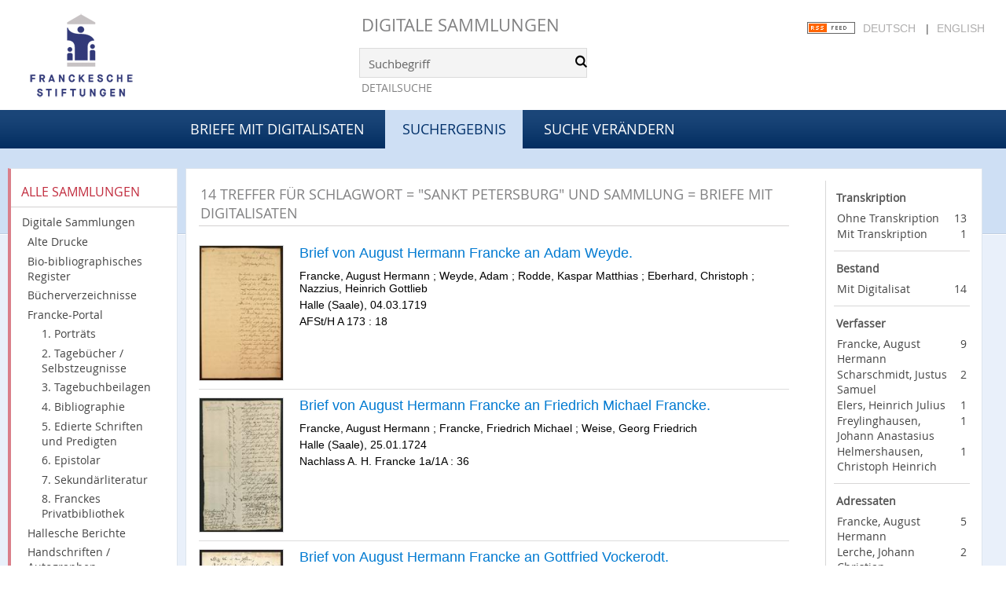

--- FILE ---
content_type: text/html;charset=utf-8
request_url: https://digital.francke-halle.de/mod5a/search?operation=searchRetrieve&query=dc.subject%3D%22Sankt%20Petersburg%22%20and%20vl.domain%3Dmod5a%20sortBy%20dc.title%2Fasc
body_size: 6843
content:
<!DOCTYPE html>
<html lang="de"><head><title>Briefe mit Digitalisaten / Suche Schlagwort = "Sankt Petersburg" und Sammlung = Briefe mit Digitalisaten [1-14]</title><meta http-equiv="Content-Type" content="xml; charset=UTF-8"><meta name="viewport" content="width = device-width, initial-scale = 1"><meta name="description" content="Briefe mit Digitalisaten"><meta lang="de" content=""><link rel="shortcut icon" href="/mod5a/domainimage/favicon.ico" type="image/x-icon"><link rel="alternate" type="application/rss+xml" title="Briefe mit Digitalisaten" href="/mod5a/rss"><link type="text/css" href="/css/fshal-master-balancer_front2.mod5a_content.css?5516795856647530866" rel="stylesheet"><script src="/thirdparty/jquery-3.6.0.min.js">&#160;</script><script defer src="/static/scripts/main.js">&#160;</script><script defer src="/static/scripts/common.js">&#160;</script><script defer src="/static/scripts/fulltext.js">&#160;</script></head><body style="height:100%" class="bd-guest   bd-tableLayout  bd-r-fshal bd-m- bd-mod5a  bd-domain bd-search bd-portal bd-nav bd-portal-searchResult bd-nav-searchResult bd-search-searchResult bd-list-rows bd-listnav"><span style="display:none" id="meta"><var id="tree">&#160;<var id="timeout" value="14400" class=" sessionsys"> </var><var id="name" value="mod5a" class=" domain"> </var><var id="relativeRootDomain" value="fshal" class=" domain"> </var><var id="pathinfo" value="/mod5a/search" class=" request"> </var><var id="fulldata" value="false" class=" domain"> </var><var id="search-linkDetailedsearchScope" value="domain" class=" templating"> </var><var id="class" value="search" class=" request"> </var><var id="classtype" value="portal" class=" request"> </var><var id="tab" value="searchResult" class=" request"> </var><var id="id" value="" class=" request"> </var><var id="query" value='dc.subject="Sankt Petersburg" and vl.domain=mod5a sortBy dc.title/asc' class=" request"> </var><var id="leftColToggled" value="false" class=" session"> </var><var id="facetFilterToggled" value="false" class=" session"> </var><var id="topheight" value="189" class=" session"> </var><var id="bottomheight" value="77" class=" session"> </var><var id="bodywidth" value="1000" class=" session"> </var><var id="centercolwidth" value="984" class=" session"> </var><var id="middlerowheight" value="720" class=" session"> </var><var id="numberOfThumbs" value="20" class=" session"> </var><var id="clientwidth" value="1000" class=" session"> </var><var id="fullScreen" value="false" class=" session"> </var><var id="staticWidth" value="false" class=" session"> </var><var id="rightcolwidth" value="0" class=" session"> </var><var id="leftcolwidth" value="226" class=" session"> </var><var id="zoomwidth" value="600" class=" session"> </var><var id="mode" value="w" class=" session"> </var><var id="initialized" value="true" class=" session"> </var><var id="sizes" value="128,1200,2000,0,1000,304,1504,504,800" class=" webcache"> </var><var id="availableZoomLevels" value="304,504,800,1000,1504,2000" class=" webcache"> </var><var id="js-toggleMobileNavi" value="None" class=" templating"> </var><var id="fullscreen-fullzoomOnly" value="false" class=" templating"> </var><var id="css-mobileMin" value="992px" class=" templating"> </var><var id="tei-on" value="false" class=" templating"> </var><var id="search-alertIfEmpty" value="true" class=" templating"> </var><var id="search-quicksearchScope" value="domain" class=" templating"> </var><var id="search-toggleListMinStructs" value="3" class=" templating"> </var><var id="search-highlightingColor" value="00808066" class=" templating"> </var><var id="layout-wrapperMargins" value="body" class=" templating"> </var><var id="layout-useMiddleContentDIV" value="true" class=" templating"> </var><var id="layout-navPortAboveMiddleContentDIV" value="false" class=" templating"> </var><var id="navPort-align" value="top" class=" templating"> </var><var id="navPort-searchTheBookInit" value="closed" class=" templating"> </var><var id="navPath-pageviewStructureResize" value="js" class=" templating"> </var><var id="layout-useLayout" value="tableLayout" class=" templating"> </var><var id="listNavigation-keepToggleState" value="false" class=" templating"> </var><var id="fullscreen-mode" value="None" class=" templating"> </var><var id="groups" value="guest" class=" user"> </var></var><var id="client" value="browser">&#160;</var><var id="guest" value="true">&#160;</var><var class="layout" id="colleft" value="searchResult,">&#160;</var><var class="layout" id="colright" value="">&#160;</var></span><table cellpadding="0" cellspacing="0" id="cont"><tr id="rowTop"><td class="tdTop" id="tdTop"><a class="screenreaders" href="#leftParts">zum Hauptmen&#252;</a><a class="screenreaders" href="#centerParts">zum Inhalt</a><header role="banner" class=""><div id="defaultTop" class="wiki wiki-top defaultTop wiki-defaultTop defaultTop ">
	<table cellpadding="0" cellspacing="0" id="topContent">
		<tr>
			<td class="header-main">
				<a class="logo" href="http://www.francke-halle.de/" title="Freundeskreis der Franckeschen Stiftungen e.V. | Franckesche Stiftungen"></a>
			</td>
			<td id="topmenu" class="topmenu">
				<h1 id="projectname"><a href="/" title="Home">Digitale Sammlungen</a></h1>
				<div id="quicksearchDiv" style="">
					<form method="get" onsubmit="return alertIfEmpty()" name="searchBox" class="searchform" id="quickSearchform" action="/mod5a/search/quick"><label class="screenreaders" for="quicksearch">Schnellsuche: </label><input type="text" id="quicksearch" name="query" class="quicksearch" onfocus="this.value=''" style="" value="Suchbegriff" preset="Suchbegriff" msg="Bitte mindestens einen Suchbegriff eingeben."><button type="submit" id="quicksearchSubmit" class=" button large edge slim flat noborder searchglass"><span class="hidden">OK</span></button></form>
				</div>
				<div><a class="textlink  sel " id="searchexpert" href="/mod5a/search"><span>Detailsuche</span></a></div>
				<div style="position:absolute;right:22px; top:28px;">
					<a href="/rss">
						<img alt="RSS Feed" src="/mod5a/domainimage/rss.gif" style="vertical-align:text-top">
					</a>
					<span class="chooseLanguage langEls"><a class="uppercase sel">Deutsch</a><span class="sep">&#160;</span><a href="/action/changeLanguage?lang=en" class="uppercase ">English</a></span>
				</div>

			</td>
		</tr>
	</table>
</div><nav class="navPort   "><div id="navPort" class="navPort-nav navPort-search-searchResult"><span class="viewCtrl  tab-home firstCtrl tab-doc tab-nav-home" id="tab-doc-home"><a href="/mod5a">Briefe mit Digitalisaten</a></span><span class="viewCtrl_sel  tab-searchResult evenCtrl tab-nav-searchResult" id="tab-search-searchResult"><span>Suchergebnis</span></span><span class="viewCtrl  tab-searchUI lastCtrl tab-search tab-nav-searchUI" id="tab-search-searchUI"><a href="/mod5a/search">Suche ver&#228;ndern</a></span><span style="font-size:0px">&#160;</span></div></nav></header></td></tr><tr class="rowMiddle" id="rowMiddle"><td><table height="100%" cellpadding="0" cellspacing="0" id="middleContent"><tr><td id="colleft" class="colleft" style="height:100%"><a class="screenreaders" name="leftParts">&#160;</a><div id="leftContent"><nav role="navigation"><section><div class="menusection domainBox"><div class="menuheader" id="menuheaderDomainbox"><div>Alle Sammlungen</div></div><div class="menubox menubox menuboxDomainbox menuboxDomainbox-tree "><a href="/" id="fshal" class="">Digitale Sammlungen</a><li class=""><ul><a class="fshal-child fsaad " href="/fsaad/nav/index/all">Alte Drucke</a></ul></li><li class=""><ul><a class="fshal-child fsbio " href="/fsbio">Bio-bibliographisches Register</a></ul></li><li class=""><ul><a class="fshal-child fshv " href="/fshv/nav/index/all">B&#252;cherverzeichnisse</a></ul></li><li class=""><ul><a class="fshal-child fsfp " href="/fsfp/nav/index/all">Francke-Portal</a><li class=""><ul><a class="fsfp-child mod1 " href="/mod1/nav/index/all">1. Portr&#228;ts</a></ul></li><li class=""><ul><a class="fsfp-child mod2 " href="/mod2/nav/index/all">2. Tageb&#252;cher / Selbstzeugnisse</a></ul></li><li class=""><ul><a class="fsfp-child mod8 " href="/mod8/nav/index/all">3. Tagebuchbeilagen</a></ul></li><li class=""><ul><a class="fsfp-child mod3 " href="/mod3/nav/index/all">4. Bibliographie</a></ul></li><li class=""><ul><a class="fsfp-child mod4 " href="/mod4/nav/index/all">5. Edierte Schriften und Predigten</a></ul></li><li class=""><ul><a class="fsfp-child mod5 " href="/mod5/nav/index/all">6. Epistolar</a></ul></li><li class=""><ul><a class="fsfp-child mod6 " href="/mod6/nav/index/all">7. Sekund&#228;rliteratur</a></ul></li><li class=""><ul><a class="fsfp-child mod7 " href="/mod7/nav/index/all">8. Franckes Privatbibliothek</a></ul></li></ul></li><li class=""><ul><a class="fshal-child fsdhm " href="/fsdhm/nav/index/all">Hallesche Berichte</a></ul></li><li class=""><ul><a class="fshal-child fsha " href="/fsha/nav/index/all">Handschriften / Autographen</a></ul></li><li class=""><ul><a class="fshal-child fsmaps " href="/fsmaps/nav/index/all">Karten</a></ul></li><li class=""><ul><a class="fshal-child fspz " href="/fspz">Planzeichnungen</a></ul></li></div></div></section><section><div class="menusection menusection-selectIndex"><div class="menuheader" id="menuboxSelectIndexHeader"><div>Listen</div></div><div class="menubox menubox" id="menuboxSelectIndexBox"><a class="index-all " href="/mod5a/nav/index/all">Alle Titel</a><a class="index-date " href="/mod5a/nav/index/date">Jahr</a><a class="index-calendar " href="/mod5a/nav/index/calendar">Kalender</a><a class="index-place " href="/mod5a/nav/index/place">Ort</a><a class="index-name last" href="/mod5a/name/list">Personenindex</a></div></div></section><section><div class="menusection menusection-clouds"><div class="menuheader" id="menuboxCloudsHeader"><div>Clouds</div></div><div class="menubox menubox" id="menuboxCloudsBox"><a class="cloud-keyword  first" href="/mod5a/nav/cloud/keyword">Schlagw&#246;rter</a><a class="cloud-place " href="/mod5a/nav/cloud/place">Orte</a><a class="cloud-name " href="/mod5a/nav/cloud/name">Verfasser</a><a class="cloud-date  last" href="/mod5a/nav/cloud/date">Jahre</a></div></div></section></nav></div></td><td id="colmain" class="colmain" valign="top" style="height:100%"><main role="main"><img alt="" style="position:absolute;left:-9999px" id="cInfo" width="0" height="0"><div class="middleContent"><div class="listNavigation column center " id="listNavigation"><a class="screenreaders" name="listNavigation">&#160;</a><nav role="navigation"><div class="listNavBox" id="facetData"><div class="menusection ftmode" style=""><div class="menuheader menuheader-ftmode" id=""><div>Transkription</div></div><div class="menubox menubox menubox-ftmode"><a name="/mod5a/search" href="?&amp;query=dc.subject%3D%22Sankt%20Petersburg%22%20and%20vl.domain%3Dmod5a%20sortBy%20dc.title%2Fasc&amp;operation=searchRetrieve&amp;facets=ftmode%3D%22empty%22" rel="nofollow"><span class="itemCount" style="float:right"><span>13</span><span class="screenreaders">Eintr&#228;ge f&#252;r </span></span><span class="item">Ohne Transkription</span></a><a name="/mod5a/search" href="?&amp;query=dc.subject%3D%22Sankt%20Petersburg%22%20and%20vl.domain%3Dmod5a%20sortBy%20dc.title%2Fasc&amp;operation=searchRetrieve&amp;facets=ftmode%3D%22ocr%22" rel="nofollow"><span class="itemCount" style="float:right"><span>1</span><span class="screenreaders">Eintr&#228;ge f&#252;r </span></span><span class="item">Mit Transkription</span></a></div></div><div class="menusection pagemode" style=""><div class="menuheader menuheader-pagemode" id=""><div>Bestand</div></div><div class="menubox menubox menubox-pagemode"><a name="/mod5a/search" href="?&amp;query=dc.subject%3D%22Sankt%20Petersburg%22%20and%20vl.domain%3Dmod5a%20sortBy%20dc.title%2Fasc&amp;operation=searchRetrieve&amp;facets=pagemode%3D%22digitized%22" rel="nofollow"><span class="itemCount" style="float:right"><span>14</span><span class="screenreaders">Eintr&#228;ge f&#252;r </span></span><span class="item">Mit Digitalisat</span></a></div></div><div class="menusection name.aut" style=""><div class="menuheader menuheader-name.aut" id=""><div>Verfasser</div></div><div class="menubox menubox menubox-name.aut"><a name="/mod5a/search" href="?&amp;query=dc.subject%3D%22Sankt%20Petersburg%22%20and%20vl.domain%3Dmod5a%20sortBy%20dc.title%2Fasc&amp;operation=searchRetrieve&amp;facets=name.aut%3D%22Francke%2C%20August%20Hermann%22" rel="nofollow"><span class="itemCount" style="float:right"><span>9</span><span class="screenreaders">Eintr&#228;ge f&#252;r </span></span><span class="item">Francke, August Hermann</span></a><a name="/mod5a/search" href="?&amp;query=dc.subject%3D%22Sankt%20Petersburg%22%20and%20vl.domain%3Dmod5a%20sortBy%20dc.title%2Fasc&amp;operation=searchRetrieve&amp;facets=name.aut%3D%22Scharschmidt%2C%20Justus%20Samuel%22" rel="nofollow"><span class="itemCount" style="float:right"><span>2</span><span class="screenreaders">Eintr&#228;ge f&#252;r </span></span><span class="item">Scharschmidt, Justus Samuel</span></a><a name="/mod5a/search" href="?&amp;query=dc.subject%3D%22Sankt%20Petersburg%22%20and%20vl.domain%3Dmod5a%20sortBy%20dc.title%2Fasc&amp;operation=searchRetrieve&amp;facets=name.aut%3D%22Elers%2C%20Heinrich%20Julius%22" rel="nofollow"><span class="itemCount" style="float:right"><span>1</span><span class="screenreaders">Eintr&#228;ge f&#252;r </span></span><span class="item">Elers, Heinrich Julius</span></a><a name="/mod5a/search" href="?&amp;query=dc.subject%3D%22Sankt%20Petersburg%22%20and%20vl.domain%3Dmod5a%20sortBy%20dc.title%2Fasc&amp;operation=searchRetrieve&amp;facets=name.aut%3D%22Freylinghausen%2C%20Johann%20Anastasius%22" rel="nofollow"><span class="itemCount" style="float:right"><span>1</span><span class="screenreaders">Eintr&#228;ge f&#252;r </span></span><span class="item">Freylinghausen, Johann Anastasius</span></a><a name="/mod5a/search" href="?&amp;query=dc.subject%3D%22Sankt%20Petersburg%22%20and%20vl.domain%3Dmod5a%20sortBy%20dc.title%2Fasc&amp;operation=searchRetrieve&amp;facets=name.aut%3D%22Helmershausen%2C%20Christoph%20Heinrich%22" rel="nofollow"><span class="itemCount" style="float:right"><span>1</span><span class="screenreaders">Eintr&#228;ge f&#252;r </span></span><span class="item">Helmershausen, Christoph Heinrich</span></a></div></div><div class="menusection name.rcp" style=""><div class="menuheader menuheader-name.rcp" id=""><div>Adressaten</div></div><div class="menubox menubox menubox-name.rcp"><a name="/mod5a/search" href="?&amp;query=dc.subject%3D%22Sankt%20Petersburg%22%20and%20vl.domain%3Dmod5a%20sortBy%20dc.title%2Fasc&amp;operation=searchRetrieve&amp;facets=name.rcp%3D%22Francke%2C%20August%20Hermann%22" rel="nofollow"><span class="itemCount" style="float:right"><span>5</span><span class="screenreaders">Eintr&#228;ge f&#252;r </span></span><span class="item">Francke, August Hermann</span></a><a name="/mod5a/search" href="?&amp;query=dc.subject%3D%22Sankt%20Petersburg%22%20and%20vl.domain%3Dmod5a%20sortBy%20dc.title%2Fasc&amp;operation=searchRetrieve&amp;facets=name.rcp%3D%22Lerche%2C%20Johann%20Christian%22" rel="nofollow"><span class="itemCount" style="float:right"><span>2</span><span class="screenreaders">Eintr&#228;ge f&#252;r </span></span><span class="item">Lerche, Johann Christian</span></a><a name="/mod5a/search" href="?&amp;query=dc.subject%3D%22Sankt%20Petersburg%22%20and%20vl.domain%3Dmod5a%20sortBy%20dc.title%2Fasc&amp;operation=searchRetrieve&amp;facets=name.rcp%3D%22Campenhausen%2C%20Johann%20Balthasar%20von%22" rel="nofollow"><span class="itemCount" style="float:right"><span>1</span><span class="screenreaders">Eintr&#228;ge f&#252;r </span></span><span class="item">Campenhausen, Johann Balthasar von</span></a><a name="/mod5a/search" href="?&amp;query=dc.subject%3D%22Sankt%20Petersburg%22%20and%20vl.domain%3Dmod5a%20sortBy%20dc.title%2Fasc&amp;operation=searchRetrieve&amp;facets=name.rcp%3D%22Francke%2C%20Friedrich%20Michael%22" rel="nofollow"><span class="itemCount" style="float:right"><span>1</span><span class="screenreaders">Eintr&#228;ge f&#252;r </span></span><span class="item">Francke, Friedrich Michael</span></a><a name="/mod5a/search" href="?&amp;query=dc.subject%3D%22Sankt%20Petersburg%22%20and%20vl.domain%3Dmod5a%20sortBy%20dc.title%2Fasc&amp;operation=searchRetrieve&amp;facets=name.rcp%3D%22Hallart%2C%20Magdalena%20Elisabeth%20von%22" rel="nofollow"><span class="itemCount" style="float:right"><span>1</span><span class="screenreaders">Eintr&#228;ge f&#252;r </span></span><span class="item">Hallart, Magdalena Elisabeth von</span></a><a name="/mod5a/search" href="?&amp;query=dc.subject%3D%22Sankt%20Petersburg%22%20and%20vl.domain%3Dmod5a%20sortBy%20dc.title%2Fasc&amp;operation=searchRetrieve&amp;facets=name.rcp%3D%22Lange%2C%20Joachim%22" class="toggled-facetitems" rel="nofollow"><span class="itemCount" style="float:right"><span>1</span><span class="screenreaders">Eintr&#228;ge f&#252;r </span></span><span class="item">Lange, Joachim</span></a><a name="/mod5a/search" href="?&amp;query=dc.subject%3D%22Sankt%20Petersburg%22%20and%20vl.domain%3Dmod5a%20sortBy%20dc.title%2Fasc&amp;operation=searchRetrieve&amp;facets=name.rcp%3D%22Rincke%2C%20Heinrich%22" class="toggled-facetitems" rel="nofollow"><span class="itemCount" style="float:right"><span>1</span><span class="screenreaders">Eintr&#228;ge f&#252;r </span></span><span class="item">Rincke, Heinrich</span></a><a name="/mod5a/search" href="?&amp;query=dc.subject%3D%22Sankt%20Petersburg%22%20and%20vl.domain%3Dmod5a%20sortBy%20dc.title%2Fasc&amp;operation=searchRetrieve&amp;facets=name.rcp%3D%22Vockerodt%2C%20Gottfried%22" class="toggled-facetitems" rel="nofollow"><span class="itemCount" style="float:right"><span>1</span><span class="screenreaders">Eintr&#228;ge f&#252;r </span></span><span class="item">Vockerodt, Gottfried</span></a><a name="/mod5a/search" href="?&amp;query=dc.subject%3D%22Sankt%20Petersburg%22%20and%20vl.domain%3Dmod5a%20sortBy%20dc.title%2Fasc&amp;operation=searchRetrieve&amp;facets=name.rcp%3D%22Weyde%2C%20Adam%22" class="toggled-facetitems" rel="nofollow"><span class="itemCount" style="float:right"><span>1</span><span class="screenreaders">Eintr&#228;ge f&#252;r </span></span><span class="item">Weyde, Adam</span></a></div><a class="toggle-facetitems toggle-facetitems-name.rcp expand-facetitems">Zeige 4 weitere</a><a class="toggle-facetitems reduce-facetitems" style="display:none">Zeige erste 5</a></div><div class="menusection place" style=""><div class="menuheader menuheader-place" id=""><div>Orte</div></div><div class="menubox menubox menubox-place"><a name="/mod5a/search" href="?&amp;query=dc.subject%3D%22Sankt%20Petersburg%22%20and%20vl.domain%3Dmod5a%20sortBy%20dc.title%2Fasc&amp;operation=searchRetrieve&amp;facets=place%3D%22Halle%20(Saale)%22" rel="nofollow"><span class="itemCount" style="float:right"><span>11</span><span class="screenreaders">Eintr&#228;ge f&#252;r </span></span><span class="item">Halle (Saale)</span></a><a name="/mod5a/search" href="?&amp;query=dc.subject%3D%22Sankt%20Petersburg%22%20and%20vl.domain%3Dmod5a%20sortBy%20dc.title%2Fasc&amp;operation=searchRetrieve&amp;facets=place%3D%22Moskau%22" rel="nofollow"><span class="itemCount" style="float:right"><span>2</span><span class="screenreaders">Eintr&#228;ge f&#252;r </span></span><span class="item">Moskau</span></a><a name="/mod5a/search" href="?&amp;query=dc.subject%3D%22Sankt%20Petersburg%22%20and%20vl.domain%3Dmod5a%20sortBy%20dc.title%2Fasc&amp;operation=searchRetrieve&amp;facets=place%3D%22Alp%22" rel="nofollow"><span class="itemCount" style="float:right"><span>1</span><span class="screenreaders">Eintr&#228;ge f&#252;r </span></span><span class="item">Alp</span></a></div></div><div class="menusection dr100" style=""><div class="menuheader menuheader-dr100" id=""><div>Zeitr&#228;ume</div></div><div class="menubox menubox menubox-dr100"><a name="/mod5a/search" href="?&amp;query=dc.subject%3D%22Sankt%20Petersburg%22%20and%20vl.domain%3Dmod5a%20sortBy%20dc.title%2Fasc&amp;operation=searchRetrieve&amp;facets=dr100%3D%221700%22" rel="nofollow"><span class="itemCount" style="float:right"><span>14</span><span class="screenreaders">Eintr&#228;ge f&#252;r </span></span><span class="item">1701-1800</span></a></div></div><div class="menusection dr10" style=""><div class="menuheader menuheader-dr10" id=""><div>Zeitr&#228;ume</div></div><div class="menubox menubox menubox-dr10"><a name="/mod5a/search" href="?&amp;query=dc.subject%3D%22Sankt%20Petersburg%22%20and%20vl.domain%3Dmod5a%20sortBy%20dc.title%2Fasc&amp;operation=searchRetrieve&amp;facets=dr10%3D%221700%22" rel="nofollow"><span class="itemCount" style="float:right"><span>1</span><span class="screenreaders">Eintr&#228;ge f&#252;r </span></span><span class="item">1701-1710</span></a><a name="/mod5a/search" href="?&amp;query=dc.subject%3D%22Sankt%20Petersburg%22%20and%20vl.domain%3Dmod5a%20sortBy%20dc.title%2Fasc&amp;operation=searchRetrieve&amp;facets=dr10%3D%221710%22" rel="nofollow"><span class="itemCount" style="float:right"><span>3</span><span class="screenreaders">Eintr&#228;ge f&#252;r </span></span><span class="item">1711-1720</span></a><a name="/mod5a/search" href="?&amp;query=dc.subject%3D%22Sankt%20Petersburg%22%20and%20vl.domain%3Dmod5a%20sortBy%20dc.title%2Fasc&amp;operation=searchRetrieve&amp;facets=dr10%3D%221720%22" rel="nofollow"><span class="itemCount" style="float:right"><span>10</span><span class="screenreaders">Eintr&#228;ge f&#252;r </span></span><span class="item">1721-1730</span></a></div></div><div class="menusection language" style=""><div class="menuheader menuheader-language" id=""><div>Sprachen</div></div><div class="menubox menubox menubox-language"><a name="/mod5a/search" href="?&amp;query=dc.subject%3D%22Sankt%20Petersburg%22%20and%20vl.domain%3Dmod5a%20sortBy%20dc.title%2Fasc&amp;operation=searchRetrieve&amp;facets=language%3D%22ger%22" rel="nofollow"><span class="itemCount" style="float:right"><span>14</span><span class="screenreaders">Eintr&#228;ge f&#252;r </span></span><span class="item">Deutsch</span></a><a name="/mod5a/search" href="?&amp;query=dc.subject%3D%22Sankt%20Petersburg%22%20and%20vl.domain%3Dmod5a%20sortBy%20dc.title%2Fasc&amp;operation=searchRetrieve&amp;facets=language%3D%22lat%22" rel="nofollow"><span class="itemCount" style="float:right"><span>1</span><span class="screenreaders">Eintr&#228;ge f&#252;r </span></span><span class="item">Latein</span></a></div></div></div></nav></div><a class="screenreaders" name="centerParts">&#160;</a><h1 class="mainheader titlesBar  listNavigation-margin" id="searchResHeader"><div class="headertext "><div id=""><span><span class="titlecount">14</span> Treffer</span><span> f&#252;r </span><span class="searchterm"> Schlagwort = "Sankt Petersburg" und Sammlung = Briefe mit Digitalisaten</span></div></div></h1><a class="screenreaders" href="#listNavigation">zu den Filteroptionen</a><ul id="searchResult" class="vls-list md-list rows listNavigation-margin " aria-controls="mainheaderNaviBox"><li class="tableContainer"><table class="metadataTable" cellpadding="0" cellspacing="0"><tr><td class="thumb" style="border-top-width:0;"><a class="thumb" href="/mod5a/content/titleinfo/67303"><img alt="Titelblatt" loading="lazy" class="transparency" src="/mod5a/download/webcache/128/123347" style="width:108px; height:173px"></a></td><td style="border-top-width:0;"><div class="csslayout mdlist-info miniTitleinfo"><div class="title"><a class="title" href="/mod5a/content/titleinfo/67303">Brief von August Hermann Francke an Adam Weyde.</a></div><div class="author"><span class="role-aut">Francke, August Hermann</span><span> ; </span><span class="role-rcp">Weyde, Adam</span><span> ; </span><span class="role-asn">Rodde, Kaspar Matthias</span><span> ; </span><span class="role-asn">Eberhard, Christoph</span><span> ; </span><span class="role-asn">Nazzius, Heinrich Gottlieb</span></div><div class="origin">Halle (Saale), 04.03.1719</div><div class="shelfLocator">AFSt/H A 173 : 18</div></div></td></tr></table></li><li class="tableContainer"><table class="metadataTable" cellpadding="0" cellspacing="0"><tr><td class="thumb"><a class="thumb" href="/mod5a/content/titleinfo/11171"><img alt="Titelblatt" loading="lazy" class="transparency" src="/mod5a/download/webcache/128/367631" style="width:108px; height:172px"></a></td><td><div class="csslayout mdlist-info miniTitleinfo"><div class="title"><a class="title" href="/mod5a/content/titleinfo/11171">Brief von August Hermann Francke an Friedrich Michael Francke.</a></div><div class="author"><span class="role-aut">Francke, August Hermann</span><span> ; </span><span class="role-rcp">Francke, Friedrich Michael</span><span> ; </span><span class="role-asn">Weise, Georg Friedrich</span></div><div class="origin">Halle (Saale), 25.01.1724</div><div class="shelfLocator">Nachlass A. H. Francke 1a/1A : 36</div></div></td></tr></table></li><li class="tableContainer"><table class="metadataTable" cellpadding="0" cellspacing="0"><tr><td class="thumb"><a class="thumb" href="/mod5a/content/titleinfo/307834"><img alt="Titelblatt" loading="lazy" class="transparency" src="/mod5a/download/webcache/128/326641" style="width:108px; height:146px"></a></td><td><div class="csslayout mdlist-info miniTitleinfo"><div class="title"><a class="title" href="/mod5a/content/titleinfo/307834">Brief von August Hermann Francke an Gottfried Vockerodt.</a></div><div class="author"><span class="role-aut">Francke, August Hermann</span><span> ; </span><span class="role-rcp">Vockerodt, Gottfried</span><span> ; </span><span class="role-asn">Eberhard, Christoph</span></div><div class="origin">Halle (Saale), [1711 ?]</div><div class="shelfLocator">Geheimes Archiv UU IXX Nr. 8a, Bl. 39</div></div></td></tr></table></li><li class="tableContainer"><table class="metadataTable" cellpadding="0" cellspacing="0"><tr><td class="thumb"><a class="thumb" href="/mod5a/content/titleinfo/9786"><img alt="Titelblatt" loading="lazy" class="transparency" src="/mod5a/download/webcache/128/123686" style="width:108px; height:126px"></a></td><td><div class="csslayout mdlist-info miniTitleinfo"><div class="title"><a class="title" href="/mod5a/content/titleinfo/9786">Brief von August Hermann Francke an Heinrich Rincke.</a></div><div class="author"><span class="role-aut">Francke, August Hermann</span><span> ; </span><span class="role-rcp">Rincke, Heinrich</span><span> ; </span><span class="role-asn">Wreech, Curt Friedrich von</span><span> ; </span><span class="role-asn">Prokopovic, Feofan</span><span> ; </span><span class="role-asn">Schule &lt;Tobolsk&gt;</span></div><div class="origin">Halle (Saale), 03.06.1723</div><div class="shelfLocator">AFSt/H A 177 : 74</div></div></td></tr></table></li><li class="tableContainer"><table class="metadataTable" cellpadding="0" cellspacing="0"><tr><td class="thumb"><a class="thumb" href="/mod5a/content/titleinfo/10071"><img alt="Titelblatt" loading="lazy" class="transparency" src="/mod5a/download/webcache/128/162381" style="width:108px; height:130px"></a></td><td><div class="csslayout mdlist-info miniTitleinfo"><div class="title"><a class="title" href="/mod5a/content/titleinfo/10071">Brief von August Hermann Francke an Joachim Lange.</a></div><div class="author"><span class="role-aut">Francke, August Hermann</span><span> ; </span><span class="role-rcp">Lange, Joachim</span><span> ; </span><span class="role-asn">Schmid, Andreas</span><span> ; </span><span class="role-asn">Theologische Fakult&#228;t der Universit&#228;t &lt;Halle, Saale&gt;</span></div><div class="origin">Halle (Saale), 02.03.[1727]</div><div class="shelfLocator">AFSt/H A 182 : 16</div></div></td></tr></table></li><li class="tableContainer"><table class="metadataTable" cellpadding="0" cellspacing="0"><tr><td class="thumb"><a class="thumb" href="/mod5a/content/titleinfo/11164"><img alt="Titelblatt" loading="lazy" class="transparency" src="/mod5a/download/webcache/128/367613" style="width:108px; height:131px"></a></td><td><div class="csslayout mdlist-info miniTitleinfo"><div class="title"><a class="title" href="/mod5a/content/titleinfo/11164">Brief von August Hermann Francke an Johann Balthasar von Campenhausen.</a></div><div class="author"><span class="role-aut">Francke, August Hermann</span><span> ; </span><span class="role-rcp">Campenhausen, Johann Balthasar von</span></div><div class="origin">Halle (Saale), 29.01.1722</div><div class="shelfLocator">Nachlass A. H. Francke 1a/1A : 29</div></div></td></tr></table></li><li class="tableContainer"><table class="metadataTable" cellpadding="0" cellspacing="0"><tr><td class="thumb"><a class="thumb fulltextInfo" href="/mod5a/content/titleinfo/9820"><img alt="Titelblatt" loading="lazy" class="transparency" src="/mod5a/download/webcache/128/123771" style="width:108px; height:171px"></a><div class="info">Transkription vorhanden</div></td><td><div class="csslayout mdlist-info miniTitleinfo"><span class="infoFly right"><span class="fulltextInfo "><span class="fulltextInfo-indicator">&#160;</span><span class="fulltextInfo-msg">Transkription vorhanden</span></span></span><div class="title"><a class="title" href="/mod5a/content/titleinfo/9820">Brief von August Hermann Francke an Johann Christian Lerche.</a></div><div class="author"><span class="role-aut">Francke, August Hermann</span><span> ; </span><span class="role-rcp">Lerche, Johann Christian</span><span> ; </span><span class="role-asn">Milde, Heinrich</span><span> ; </span><span class="role-asn">Pietschmann, Gottfried</span><span> ; </span><span class="role-asn">Schlickeisen, Ephraim</span><span> ; </span><span class="role-asn">Schmidt, Christoph</span><span> ; </span><span class="role-asn">Cruys, Cornelius</span></div><div class="origin">Halle (Saale), 24.11.1724</div><div class="shelfLocator">AFSt/H A 178 : 119</div></div></td></tr></table></li><li class="tableContainer"><table class="metadataTable" cellpadding="0" cellspacing="0"><tr><td class="thumb"><a class="thumb" href="/mod5a/content/titleinfo/9854"><img alt="Titelblatt" loading="lazy" class="transparency" src="/mod5a/download/webcache/128/123858" style="width:108px; height:171px"></a></td><td><div class="csslayout mdlist-info miniTitleinfo"><div class="title"><a class="title" href="/mod5a/content/titleinfo/9854">Brief von August Hermann Francke an Johann Christian Lerche.</a></div><div class="author"><span class="role-aut">Francke, August Hermann</span><span> ; </span><span class="role-rcp">Lerche, Johann Christian</span><span> ; </span><span class="role-asn">Pietschmann, Gottfried</span><span> ; </span><span class="role-asn">Praun, Daniel Hieronymus von, -1742</span><span> ; </span><span class="role-asn">Benedikt XIII., Papst</span><span> ; </span><span class="role-asn">Friedrich Wilhelm I., Preu&#223;en, K&#246;nig</span></div><div class="origin">Halle (Saale), 26.04.1725</div><div class="shelfLocator">AFSt/H A 179 : 60</div></div></td></tr></table></li><li class="tableContainer"><table class="metadataTable" cellpadding="0" cellspacing="0"><tr><td class="thumb"><a class="thumb" href="/mod5a/content/titleinfo/9724"><img alt="Titelblatt" loading="lazy" class="transparency" src="/mod5a/download/webcache/128/123507" style="width:108px; height:166px"></a></td><td><div class="csslayout mdlist-info miniTitleinfo"><div class="title"><a class="title" href="/mod5a/content/titleinfo/9724">Brief von August Hermann Francke an Magdalena Elisabeth v. Hallart.</a></div><div class="author"><span class="role-aut">Francke, August Hermann</span><span> ; </span><span class="role-rcp">Hallart, Magdalena Elisabeth von</span><span> ; </span><span class="role-asn">Hallart, Nikolaus Ludwig von</span></div><div class="origin">Halle (Saale), 27.08.1721</div><div class="shelfLocator">AFSt/H A 175 : 123</div></div></td></tr></table></li><li class="tableContainer"><table class="metadataTable" cellpadding="0" cellspacing="0"><tr><td class="thumb"><a class="thumb" href="/mod5a/content/titleinfo/1294135"><img alt="Titelblatt" loading="lazy" class="transparency" src="/mod5a/download/webcache/128/1294174" style="width:108px; height:174px"></a></td><td><div class="csslayout mdlist-info miniTitleinfo"><div class="title"><a class="title" href="/mod5a/content/titleinfo/1294135">Brief von Christoph Heinrich Helmershausen an August Hermann Francke.</a></div><div class="author"><span class="role-aut">Helmershausen, Christoph Heinrich</span><span> ; </span><span class="role-rcp">Francke, August Hermann</span><span> ; </span><span class="role-asn">Nieroth, Magnus Wilhelm</span></div><div class="origin">Alp, 22.05.1724</div><div class="shelfLocator">AFSt/H C 126 : 70</div></div></td></tr></table></li><li class="tableContainer"><table class="metadataTable" cellpadding="0" cellspacing="0"><tr><td class="thumb"><a class="thumb" href="/mod5a/content/titleinfo/634876"><img alt="Titelblatt" loading="lazy" class="transparency" src="/mod5a/download/webcache/128/641222" style="width:108px; height:159px"></a></td><td><div class="csslayout mdlist-info miniTitleinfo"><div class="title"><a class="title" href="/mod5a/content/titleinfo/634876">Brief von Heinrich Julius Elers an August Hermann Francke.</a></div><div class="author"><span class="role-aut">Elers, Heinrich Julius</span><span> ; </span><span class="role-rcp">Francke, August Hermann</span><span> ; </span><span class="role-asn">Ehlers, Johann Dietrich</span><span> ; </span><span class="role-asn">Jacobi, Johann Ephraim</span><span> ; </span><span class="role-asn">Ellinger, Johann Nikolaus</span><span> ; </span><span class="role-asn">Wutgenau, Gottfried Ernst von</span><span> ; </span><span class="role-asn">Waisenhaus &lt;Halle, Saale&gt; / Buchhandlung</span></div><div class="origin">Halle (Saale), 01.10.1726</div><div class="shelfLocator">AFSt/H A 127a : 234</div></div></td></tr></table></li><li class="tableContainer"><table class="metadataTable" cellpadding="0" cellspacing="0"><tr><td class="thumb"><a class="thumb" href="/mod5a/content/titleinfo/1301755"><img alt="Titelblatt" loading="lazy" class="transparency" src="/mod5a/download/webcache/128/1301880" style="width:108px; height:144px"></a></td><td><div class="csslayout mdlist-info miniTitleinfo"><div class="title"><a class="title" href="/mod5a/content/titleinfo/1301755">Brief von Johann Anastasius Freylinghausen an August Hermann Francke.</a></div><div class="author"><span class="role-aut">Freylinghausen, Johann Anastasius</span><span> ; </span><span class="role-rcp">Francke, August Hermann</span><span> ; </span><span class="role-asn">Ende, Baron von</span></div><div class="origin">Halle (Saale), 09.07.1726</div><div class="shelfLocator">AFSt/H C 241 : 45</div></div></td></tr></table></li><li class="tableContainer"><table class="metadataTable" cellpadding="0" cellspacing="0"><tr><td class="thumb"><a class="thumb" href="/mod5a/content/titleinfo/1227321"><img alt="Titelblatt" loading="lazy" class="transparency" src="/mod5a/download/webcache/128/1228234" style="width:108px; height:144px"></a></td><td><div class="csslayout mdlist-info miniTitleinfo"><div class="title"><a class="title" href="/mod5a/content/titleinfo/1227321">Brief von Justus Samuel Scharschmidt an August Hermann Francke.</a></div><div class="author"><span class="role-aut">Scharschmidt, Justus Samuel</span><span> ; </span><span class="role-rcp">Francke, August Hermann</span><span> ; </span><span class="role-asn">M&#252;ller</span><span> ; </span><span class="role-asn">Alte lutherische Kirche &lt;Moskau&gt;</span><span> ; </span><span class="role-asn">Neue lutherische Kirche &lt;Moskau&gt;</span></div><div class="origin">Moskau, 18.02.1714</div><div class="shelfLocator">AFSt/H C 296 : 92</div></div></td></tr></table></li><li class="tableContainer"><table class="metadataTable" cellpadding="0" cellspacing="0"><tr><td class="thumb" style="border-bottom-width:1px;"><a class="thumb" href="/mod5a/content/titleinfo/1227334"><img alt="Titelblatt" loading="lazy" class="transparency" src="/mod5a/download/webcache/128/1228313" style="width:108px; height:145px"></a></td><td style="border-bottom-width:1px;"><div class="csslayout mdlist-info miniTitleinfo"><div class="title"><a class="title" href="/mod5a/content/titleinfo/1227334">Fragment eines Briefes von Justus Samuel Scharschmidt an [August Hermann Francke].</a></div><div class="author"><span class="role-aut">Scharschmidt, Justus Samuel</span><span> ; </span><span class="role-rcp">Francke, August Hermann</span><span> ; </span><span class="role-asn">Helwich</span><span> ; </span><span class="role-asn">Ratgen</span><span> ; </span><span class="role-asn">Meier, Jeremias</span><span> ; </span><span class="role-asn">M&#252;ller</span><span> ; </span><span class="role-asn">Reichmuth, Johann</span></div><div class="origin">Moskau, [um 1705]</div><div class="shelfLocator">AFSt/H C 296 : 111</div></div></td></tr></table></li></ul></div><var id="publicationID" value="" class="zoomfullScreen"> </var><var id="mdlistCols" value="false"> </var><var id="isFullzoom" value="false" class="zoomfullScreen"> </var><var id="employsPageview" value="true" class="pagetabs"> </var><var id="webcacheSizes" value="128,304,504,800,1000,1200,1504,2000"> </var><var id="navLastSearchUrl" value="/mod5a/search?query=dc.subject%3D%22Sankt+Petersburg%22+and+vl.domain%3Dmod5a+sortBy+dc.title%2Fasc&amp;operation=searchRetrieve"> </var></main></td></tr></table></td></tr><tr id="rowBottom"><td class="footer" id="footer"><footer role="contentinfo" class=""><div id="custom-footer" class="wiki wiki-bottom custom-footer wiki-custom-footer customFooter "><div style="position:relative;margin:0 30px">
    <nav class="cfix nav nav-meta" style="margin-bottom:30px">
        <a class="icon-social facebook" href="https://www.facebook.com/pages/Franckesche-Stiftungen-zu-Halle/359779727961">Facebook</a>
        <a class="icon-social twitter" href="https://twitter.com/francke_halle" target="_blank">Twitter</a>
        <ul id="ServiceMenu">
            <li class="is-first">
                <a href="/doc/contact">
                    <span>Kontakt</span>
                </a>
            </li>
            <li>
                <a class="" href="/doc/imprint">
                    <span>Impressum</span>
                </a>
            </li>
            <li class="is-last">
                <a href="/wiki/privacy"><span>Datenschutz</span></a>
            </li>
        </ul>
    </nav>
</div></div><div class="footerContent" id="footerContent"><span class="f-links-vls"><a id="footerLinkVLS" target="_blank" href="http://www.semantics.de/produkte/visual_library/">Visual Library Server 2026</a></span></div></footer></td></tr></table></body></html>